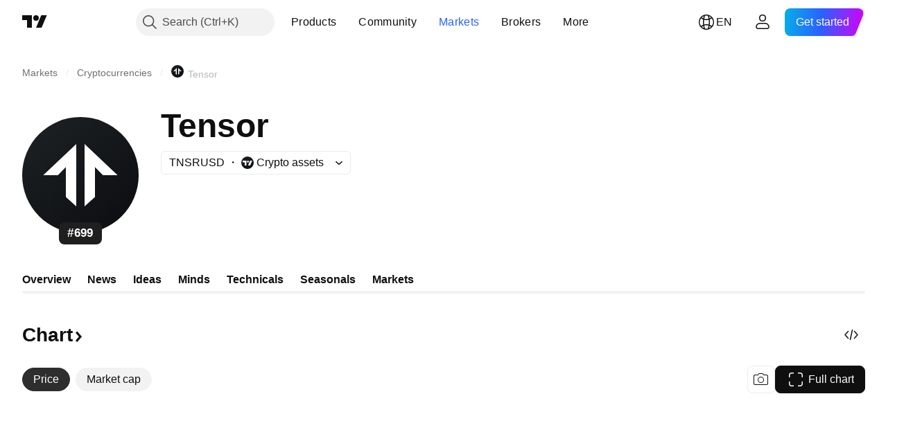

--- FILE ---
content_type: image/svg+xml
request_url: https://s3-symbol-logo.tradingview.com/crypto/XTVCTNSR--big.svg
body_size: 95
content:
<!-- by TradingView --><svg width="56" height="56" viewBox="0 0 56 56" xmlns="http://www.w3.org/2000/svg"><path fill="url(#a)" d="M0 0h56v56H0z"/><path d="M17.17 28 21 24.12v14.42L26 43V13L10.14 28h7.03Zm21.66 0L35 24.12v14.42L30 43V13l15.86 15h-7.03Z" fill="#fff"/><defs><linearGradient id="a" x1="10.42" y1="9.71" x2="68.15" y2="76.02" gradientUnits="userSpaceOnUse"><stop stop-color="#1A1E21"/><stop offset="1" stop-color="#06060A"/></linearGradient></defs></svg>

--- FILE ---
content_type: image/svg+xml
request_url: https://s3-symbol-logo.tradingview.com/crypto/XTVCTNSR.svg
body_size: 115
content:
<!-- by TradingView --><svg width="18" height="18" viewBox="0 0 18 18" xmlns="http://www.w3.org/2000/svg"><path fill="url(#a)" d="M0 0h18v18H0z"/><path d="M12.76 9 11.5 7.7v4.81L10 14V4l4.96 5h-2.2ZM5.24 9 6.5 7.7v4.81L8 14V4L3.04 9h2.2Z" fill="#fff"/><defs><linearGradient id="a" x1="3.35" y1="3.12" x2="21.9" y2="24.43" gradientUnits="userSpaceOnUse"><stop stop-color="#1A1E21"/><stop offset="1" stop-color="#06060A"/></linearGradient></defs></svg>